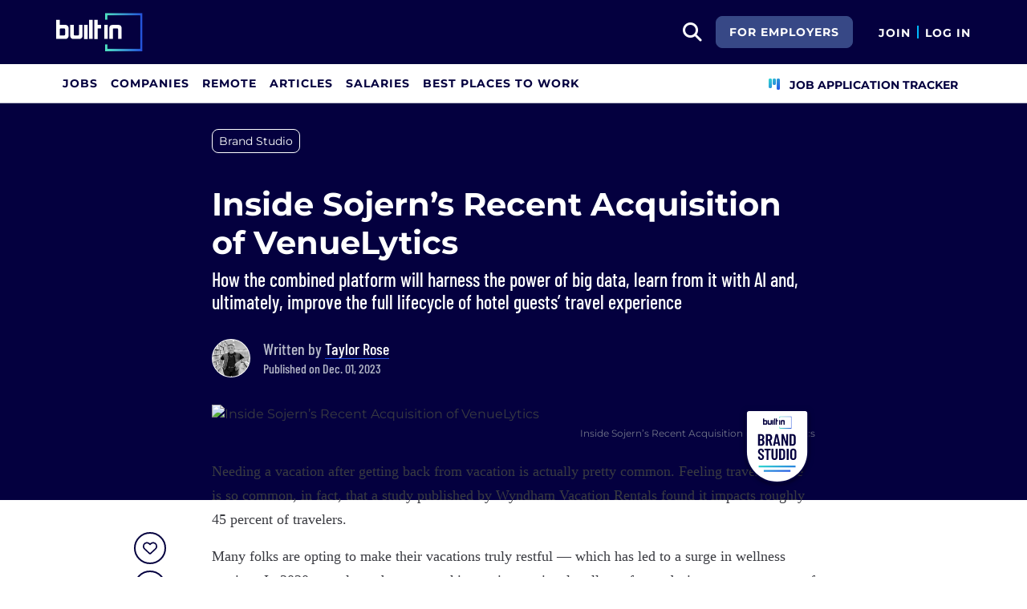

--- FILE ---
content_type: text/html; charset=utf-8
request_url: https://builtin.com/articles/inside-sojerns-recent-acquisition-venuelytics
body_size: 12543
content:

<!DOCTYPE html>
<html lang="en">
<head>
    <meta charset="utf-8"/>
    <meta name="viewport" content="width=device-width, initial-scale=1.0"/>
    <meta name="description" content="How the combined platform will harness the power of big data, learn from it with AI and, ultimately, improve the full lifecycle of hotel guests&#x2019; travel experience&#xD;&#xA;"/>
    <title>Inside Sojern’s Recent Acquisition of VenueLytics | Built In</title>
    <link rel="icon" type="image/x-icon" href="https://static.builtin.com/dist/images/favicon.png">
        <meta name="robots" content="noindex, nofollow, max-image-preview:large">

    <!-- Open Graph / Facebook Meta Tags -->
    <meta property="og:url" content="https://builtin.com/articles/inside-sojerns-recent-acquisition-venuelytics">
    <meta property="og:title" content="Inside Sojern’s Recent Acquisition of VenueLytics | Built In">
    <meta property="og:description" content="How the combined platform will harness the power of big data, learn from it with AI and, ultimately, improve the full lifecycle of hotel guests&#x2019; travel experience&#xD;&#xA;">
        <meta property="og:image" content="https://cdn.builtin.com/cdn-cgi/image/f=auto,fit=cover,w=1200,h=635,q=80/sites/www.builtin.com/files/2023-11/5d97e7d7cac4e.image_.jpeg">
        <meta property="og:image:url" content="https://cdn.builtin.com/cdn-cgi/image/f=auto,fit=cover,w=1200,h=635,q=80/sites/www.builtin.com/files/2023-11/5d97e7d7cac4e.image_.jpeg">
        <meta property="og:image:secure_url" content="https://cdn.builtin.com/cdn-cgi/image/f=auto,fit=cover,w=1200,h=635,q=80/sites/www.builtin.com/files/2023-11/5d97e7d7cac4e.image_.jpeg">
        <meta property="og:image:width" content="1200">
        <meta property="og:image:height" content="630">
    <meta property="og:site_name" content="Built In">
    <meta property="og:locale" content="">

    <!-- Twitter Meta Tags -->
    <meta name="twitter:card" content="summary_large_image">
    <meta name="twitter:url" content="https://builtin.com/articles/inside-sojerns-recent-acquisition-venuelytics">
    <meta name="twitter:title" content="Inside Sojern’s Recent Acquisition of VenueLytics | Built In">
    <meta name="twitter:description" content="How the combined platform will harness the power of big data, learn from it with AI and, ultimately, improve the full lifecycle of hotel guests&#x2019; travel experience&#xD;&#xA;">
        <meta name="twitter:image" content="https://cdn.builtin.com/cdn-cgi/image/f=auto,fit=cover,w=1200,h=635,q=80/sites/www.builtin.com/files/2023-11/5d97e7d7cac4e.image_.jpeg">
        <link rel="canonical" href="https://builtin.com/articles/inside-sojerns-recent-acquisition-venuelytics"/>
    <link rel="dns-prefetch" href="https://www.googletagmanager.com/">
    <link rel="preload" href="https://static.builtin.com/dist/fonts/barlow-condensed-v12-latin-500.woff2" as="font" type="font/woff2" crossorigin>
    <link rel="preload" href="https://static.builtin.com/dist/fonts/barlow-condensed-v12-latin-regular.woff2" as="font" type="font/woff2" crossorigin>
    <link rel="preload" href="https://static.builtin.com/dist/fonts/montserrat-v25-latin-600.woff2" as="font" type="font/woff2" crossorigin>
    <link rel="preload" href="https://static.builtin.com/dist/fonts/montserrat-v25-latin-700.woff2" as="font" type="font/woff2" crossorigin>
    <link rel="preload" href="https://static.builtin.com/dist/fonts/montserrat-v25-latin-800.woff2" as="font" type="font/woff2" crossorigin>
    <link rel="preload" href="https://static.builtin.com/dist/fonts/montserrat-v25-latin-regular.woff2" as="font" type="font/woff2" crossorigin>
    <link rel="stylesheet" href="https://static.builtin.com/articles/css/main.bundle.7be7ced3f180a0c61285.css" preload/>
    <link rel="preload" href="https://static.builtin.com/dist/js/common.bundle.js" as="script"/>
    <link rel="preload" href="https://static.builtin.com/articles/js/main.bundle.7695cb936353c2982c71.js" as="script"/>
    <script>
        (function(w,d,s,l,i){w[l]=w[l]||[];w[l].push({'gtm.start':
        new Date().getTime(),event:'gtm.js'});var f=d.getElementsByTagName(s)[0],
        j=d.createElement(s),dl=l!='dataLayer'?'&l='+l:'';j.async=true;j.src=
        'https://www.googletagmanager.com/gtm.js?id='+i+dl;f.parentNode.insertBefore(j,f);
        })(window,document,'script','dataLayer','GTM-M7NGJ28');
    </script>
    
    
            <link rel="preload" as="image" href="https://cdn.builtin.com/cdn-cgi/image/f=auto,fit=cover,w=320,h=200,q=80/sites/www.builtin.com/files/2023-11/5d97e7d7cac4e.image_.jpeg" imagesrcset="https://cdn.builtin.com/cdn-cgi/image/f=auto,fit=cover,w=320,h=200,q=80/sites/www.builtin.com/files/2023-11/5d97e7d7cac4e.image_.jpeg 320w, https://cdn.builtin.com/cdn-cgi/image/f=auto,fit=cover,w=480,h=300,q=80/sites/www.builtin.com/files/2023-11/5d97e7d7cac4e.image_.jpeg 480w, https://cdn.builtin.com/cdn-cgi/image/f=auto,fit=cover,w=800,h=500,q=80/sites/www.builtin.com/files/2023-11/5d97e7d7cac4e.image_.jpeg 800w, https://cdn.builtin.com/cdn-cgi/image/f=auto,fit=cover,w=1200,h=635,q=80/sites/www.builtin.com/files/2023-11/5d97e7d7cac4e.image_.jpeg 1200w" imagesizes="50vw">
        <link rel="stylesheet" href="/articles/css/article.bundle.ba77ae2c7fe391ec1a33.css" preload/>
            <script type="application/ld&#x2B;json">
            {
              "@context": "https://schema.org",
              "@graph": [{"@context":"https://schema.org","@type":"Article","headline":"Inside Sojern’s Recent Acquisition of VenueLytics","name":"Inside Sojern’s Recent Acquisition of VenueLytics","description":"Needing a vacation after getting back from vacation is actually pretty common. Feeling travel fatigue is so common, in fact, that a study published by Wyndham Vacation Rentals found it impacts roughly 45 percent of travelers.&nbsp;","image":{"@type":"ImageObject","url":"https://builtin.com/sites/www.builtin.com/files/2023-11/5d97e7d7cac4e.image_.jpeg","representativeOfPage":true},"mainEntityOfPage":{"@type":"WebPage","@id":"https://builtin.com/articles/inside-sojerns-recent-acquisition-venuelytics","name":"Inside Sojern’s Recent Acquisition of VenueLytics"},"url":"https://builtin.com/articles/inside-sojerns-recent-acquisition-venuelytics","about":{"@type":"Thing","name":"Brand Studio"},"author":{"@type":"Person","@id":"https://builtin.com/authors/taylor-rose","name":"Taylor Rose ","description":"Taylor Rose is a staff writer for Built In. Taylor is an award-winning journalist who has written about sustainability, tech, art and human rights for the last decade. Taylor has also worked in the tech sector and for nonprofits as a content strategist throughout their career. They hold a B.A. in Journalism from Indiana University, an M.A. in Urban Sustainability and an M.F.A in Creative Writing, Nonfiction from Antioch University. Taylor is currently writing their second book.\r\n","jobTitle":"Staff Writer ","url":"https://builtin.com/authors/taylor-rose","alumniOf":{"@type":"Organization","name":"Antioch University "},"knowsAbout":"Tech, Sustainability, LGBTQ issues "},"datePublished":"2023-12-01T16:00:00+00:00","publisher":{"@type":"Organization","@id":"https://builtin.com","name":"Built In","url":"https://builtin.com","sameAs":["https://www.facebook.com/BuiltInHQ/","https://twitter.com/builtin","https://www.instagram.com/builtin/","https://www.linkedin.com/company/built-in"],"brand":{"@type":"Brand","name":"Built In"},"logo":{"@type":"ImageObject","url":"https://static.builtin.com/dist/images/built-logo.png","representativeOfPage":true}}}]
            }
        </script>
    

</head>
<body>
<noscript>
    <iframe src="https://www.googletagmanager.com/ns.html?id=GTM-M7NGJ28" height="0" width="0" style="display:none;visibility:hidden"></iframe>
</noscript>
    <div id="g_id_onload" data-client_id="941473408521-r82mlse6rh2ar9loff8bgnbqtbp6inrs.apps.googleusercontent.com" data-login_uri="https://accounts.builtin.com/External/OneTap" data-new_user_return_url="https://builtin.com/auth/login?destination=%2Farticles%2Finside-sojerns-recent-acquisition-venuelytics" data-existing_user_return_url="https://builtin.com/auth/login?destination=%2Farticles%2Finside-sojerns-recent-acquisition-venuelytics" data-auto_select="true" data-prompt_parent_id="g_id_onload" style="position: absolute; top: 150px; right: 410px; width: 0; height: 0; z-index: 1001"><div><script src="https://accounts.google.com/gsi/client" async defer></script></div></div>
<header class="header sticky-top">
    <div id="international-header" class="bg-app-primary text-white nav-height d-flex align-items-center" data-site-id="9" data-external-api="https://api.builtin.com"><div class="container d-flex justify-content-between"><div class="d-flex align-items-center"><a href="/"><img class="d-block d-lg-none" src="https://static.builtin.com/dist/images/bi-header-logo.svg" height="32" width="71" alt="Built In Logo" />
                <img class="d-none d-lg-block" src="https://static.builtin.com/dist/images/bi-header-logo.svg" height="48" width="108" alt="Built In Logo" /></a></div>
        <div class="d-flex"><div class="search me-sm" x-data="headerSearch()"><button id="header-search-dropdown" type="button" class="btn h-100 p-xs p-md-sm" data-bs-toggle="dropdown" aria-expanded="false" data-bs-offset="0,0" data-bs-auto-close="outside" aria-label="search button"><i class="fa-solid fa-magnifying-glass fs-md fs-lg-2xl text-white"></i></button>
    <div class="dropdown-menu"><div class="input-group mb-md px-md"><span class="input-group-text bg-white"><i class="fa-solid fa-magnifying-glass fs-xl text-midnight"></i></span>
            <input autofocus type="text" id="header-search-input" name="search jobs input" class="form-control border-start-0" x-model="searchTerm" x-on:input.debounce.100ms="updateCompanies()" x-on:keydown.enter="goToJobSearch" placeholder="Search"></div>
        <div class="bg-gray-01-highlight px-md mb-md"><a :href="jobSearchUrl" x-text="searchTerm + ' In Jobs'"></a></div>
        <template x-for="company in companies"><a :href="company.alias" class="text-decoration-none"><div class="mb-md"><div class="d-flex align-items-center bg-gray-01 mx-md rounded-1 px-md py-sm"><div class="rounded-circle bg-white h-4xl w-4xl d-flex align-items-center justify-content-center" style="flex-basis: auto"><img class="object-fit-contain" loading="lazy" width="42" height="42" alt="Company Photo" :src="company.logo"></div>
                        <div class="ms-lg fill-even"><div x-text="company.title" class="text-midnight fw-semibold"></div>
                            <div x-text="company.industries" class="font-montserrat-button text-uppercase fs-xs"></div></div></div></div></a></template>
        <template x-if="searchTerm.length &gt; 0 &amp;&amp; companies.length === 0"><a class="text-decoration-none" href="/node/add/company"><div class="border border-gray-02 d-flex gap-lg p-md m-md rounded-1 align-items-center"><div class="bg-gray-01 rounded-circle h-4xl w-4xl d-flex align-items-center justify-content-center"><i class="fa-thin fa-rocket-launch fs-2xl"></i></div>
                    <div><div class="fs-xl mb-sm text-midnight fw-semibold">Can't find your company?</div>
                        <div class="fs-sm">Create a company profile.</div></div></div></a></template>
        <div class="d-flex justify-content-center"><a class="d-flex align-items-center" href="/jobs">View All Jobs</a></div></div></div>
            <div class="my-auto me-md d-none d-lg-inline"><a id="for-employers-button" href="https://employers.builtin.com?utm_medium=BIReferral&amp;utm_source=foremployers" target="_blank" class="btn btn-secondary text-white btn-lg me-md fw-bold fs-sm text-uppercase" role="button" aria-disabled="true">
                For Employers
            </a></div><div class="d-flex"><div class="my-auto d-block"><a href="/auth/signup?destination=%2farticles%2finside-sojerns-recent-acquisition-venuelytics" type="button" id="join" class="btn border-0 p-0 text-white fw-bold text-uppercase fs-sm special-link">
                                Join
                            </a></div>
                        <span class="my-auto h-md mx-sm border border-cyan d-block"></span>
                        <div class="my-auto"><a href="/auth/login?destination=%2farticles%2finside-sojerns-recent-acquisition-venuelytics" type="button" id="login" class="btn border-0 p-0 text-white fw-bold text-uppercase fs-sm special-link">
                                Log In
                            </a></div></div></div></div></div>
<nav class="navbar navbar-expand-lg d-none d-lg-block bg-white p-0 border-bottom border-gray-02"><div class="container-fluid"><div class="navbar-collapse" id="main_nav"><nav class="container" role="navigation"><ul class="navbar-nav d-flex gap-lg" role="menu"><li class="nav-item fs-lg" role="menuitem"><a class="nav-link top-nav-item text-nowrap text-app-primary text-uppercase py-md h-3xl font-montserrat-button" href="/jobs" builtin-toggle="dropdown">Jobs</a></li><li class="nav-item fs-lg" role="menuitem"><a class="nav-link top-nav-item text-nowrap text-app-primary text-uppercase py-md h-3xl font-montserrat-button" href="/companies" builtin-toggle="dropdown">Companies</a></li><li class="nav-item fs-lg" role="menuitem"><a class="nav-link top-nav-item text-nowrap text-app-primary text-uppercase py-md h-3xl font-montserrat-button" href="/jobs/remote" builtin-toggle="dropdown">Remote</a></li><li class="nav-item fs-lg" role="menuitem"><a class="nav-link top-nav-item text-nowrap text-app-primary text-uppercase py-md h-3xl font-montserrat-button" href="/tech-topics" builtin-toggle="dropdown">Articles</a></li><li class="nav-item fs-lg" role="menuitem"><a class="nav-link top-nav-item text-nowrap text-app-primary text-uppercase py-md h-3xl font-montserrat-button" href="/salaries" builtin-toggle="dropdown">Salaries</a></li><li class="nav-item fs-lg" role="menuitem"><a class="nav-link top-nav-item text-nowrap text-app-primary text-uppercase py-md h-3xl font-montserrat-button" href="https://builtin.com/awards/us/2026/best-places-to-work" builtin-toggle="dropdown">Best Places To Work</a></li><li class="nav-item fs-lg ms-auto h-3xl underline-title" role="menuitem"><div class="nav-link d-flex align-items-center top-nav-item text-nowrap text-app-primary text-uppercase py-md h-3xl fw-bold"><a class="nav-link top-nav-item text-nowrap text-app-primary text-uppercase py-md h-3xl fw-bold fs-sm" onclick="bix.eventTracking.logBuiltinTrackEvent(&#x27;click_nav_apptracker&#x27;, {});" href="/auth/login?destination=%2fhome%23application-tracker-section"><i class="fa-solid fa-chart-kanban fs-md text-pink me-sm chart-kanban-icon"></i>
                                    Job Application Tracker
                                </a></div></li></ul></nav></div></div></nav>
</header>
<div>
    <main role="main">
        
<header class="bg-midnight my-4 pt-md pt-md-xl pb-md-6xl">
    <div class="blog-container">
            <nav>
                <ul class="nav">
                        <li>
                            <a target="_self" href="/tag/brand-studio" title="Brand Studio"><div class="tag-hover py-xs px-sm d-inline-block rounded-3 fs-sm tag text-white border-white border mb-sm me-sm">Brand Studio</div></a>
                        </li>
                </ul>
            </nav>

        <!-- Article Header -->
        <div class="mb-4 pt-xl pb-md-xl pb-lg">
            <h1 class="fw-bold fs-xl fs-md-4xl text-white mb-sm">Inside Sojern&#x2019;s Recent Acquisition of VenueLytics</h1>
                <p class="font-barlow fw-medium fs-md-2xl fs-md text-white mb-md mb-md-xl">
                    How the combined platform will harness the power of big data, learn from it with AI and, ultimately, improve the full lifecycle of hotel guests’ travel experience
                </p>
            <div class="d-flex"><picture class="user-avatar me-md rounded-circle article-author-photo"><img class="rounded-circle" src="https://cdn.builtin.com/cdn-cgi/image/f=auto,w=96,h=96,q=100/sites/www.builtin.com/files/2025-05/Screenshot%202025-03-18%20at%202.26.32%E2%80%AFPM_0.png" width="48" height="48" alt="Taylor Rose " title="Taylor Rose " /></picture><div class="font-barlow text-gray-02 my-auto fw-medium"><div class="fs-xl">
            Written by
<a href="https://builtin.com/authors/taylor-rose" data-testid="article-author-link" class="text-white d-inline-block border-bottom border-pretty-blue">Taylor Rose </a></div><div>Published on Dec. 01, 2023</div></div></div>
        </div>
    </div>
</header>

<article class="blog-container">
    <div class="d-block d-lg-flex">
        <aside class="d-none d-lg-block pt-2xl bix-article-buttons-aside">
            <div class="position-sticky d-flex flex-column" style="top: 150px">
                    <my-item class="w-2xl h-2xl article-save-item"
                             entity-id="51561"
                             entity-type="article"
                             variant="circle-button"
                             data-bs-toggle="tooltip"
                             data-bs-placement="right"
                             data-bs-offset="0,10"
                             title="Save Article">
                        <button
                            data-testid="article-save-button"
                            class="text-center p-sm w-2xl h-2xl btn rounded-circle bix-share-button text-midnight border-midnight border fs-lg flex-shrink-0 flex-grow-0">
                            <i class="fa-regular fa-heart"></i>
                        </button>
                    </my-item>
                <button
                    data-testid="article-copy-link-button"
                    data-bs-toggle="tooltip"
                    data-bs-placement="right"
                    title="Copy Link"
                    onclick="navigator.clipboard.writeText('https://builtin.com/articles/inside-sojerns-recent-acquisition-venuelytics')"
                    data-bs-offset="0,10"
                    class="text-center mt-sm p-sm w-2xl h-2xl btn rounded-circle bix-share-button text-midnight border-midnight border fs-lg flex-shrink-0 flex-grow-0">
                    <i class="fa-regular fa-link"></i>
                </button>

                <a class="text-center mt-sm p-sm w-2xl h-2xl button_linkedin text-midnight bix-share-button btn rounded-circle border-midnight border fs-lg"
                   data-testid="article-share-linkedin-link"
                   data-bs-toggle="tooltip"
                   data-bs-placement="right"
                   title="Share on LinkedIn"
                   data-type="linkedin"
                   target="_blank"
                   data-bs-offset="0,10"
                   rel="nofollow"
                   href="https://www.linkedin.com/shareArticle?url=https%3A%2F%2Fbuiltin.com%2Farticles%2Finside-sojerns-recent-acquisition-venuelytics&amp;mini=true">
                    <i class="fa-brands fa-linkedin fs-lg"></i>
                </a>
            </div>
        </aside>
        <div class="content w-100">
                <div class="wider-div mt-md-n6xl position-relative">
                    <img class="w-100 rounded rounded-md-0 h-auto"
                         src="https://cdn.builtin.com/cdn-cgi/image/f=auto,fit=cover,w=320,h=200,q=80/sites/www.builtin.com/files/2023-11/5d97e7d7cac4e.image_.jpeg"
                         srcset="https://cdn.builtin.com/cdn-cgi/image/f=auto,fit=cover,w=320,h=200,q=80/sites/www.builtin.com/files/2023-11/5d97e7d7cac4e.image_.jpeg 320w, https://cdn.builtin.com/cdn-cgi/image/f=auto,fit=cover,w=480,h=300,q=80/sites/www.builtin.com/files/2023-11/5d97e7d7cac4e.image_.jpeg 480w, https://cdn.builtin.com/cdn-cgi/image/f=auto,fit=cover,w=800,h=500,q=80/sites/www.builtin.com/files/2023-11/5d97e7d7cac4e.image_.jpeg 800w, https://cdn.builtin.com/cdn-cgi/image/f=auto,fit=cover,w=1200,h=635,q=80/sites/www.builtin.com/files/2023-11/5d97e7d7cac4e.image_.jpeg 1200w"
                         sizes="(max-width: 320px) 280px, (max-width: 480px) 440px, (max-width: 800px) 760px, 1200px"
                         alt="Inside Sojern&#x2019;s Recent Acquisition of VenueLytics"
                         title="Inside Sojern&#x2019;s Recent Acquisition of VenueLytics"
                         loading="lazy"
                         width="752"
                         height="435">
                    <div class="text-end text-gray-03 fs-xs mt-xs">Inside Sojern&#x2019;s Recent Acquisition of VenueLytics</div>
                        <img src="https://static.builtin.com/dist/images/brands-studio-badge.svg" loading="lazy" class="brand-studio-banner position-absolute end-0 top-0 fs-sm" alt="Brand Studio Logo">
                </div>
            <div class="article-content mt-lg">
                <p><span><span><span><span><span><span>Needing a vacation after getting back from vacation is actually pretty common. Feeling travel fatigue is so common, in fact, that a study published by Wyndham Vacation Rentals found it impacts roughly 45 percent of travelers.&nbsp;</span></span></span></span></span></span></p>

<p><span><span><span><span><span><span>Many folks are opting to make their vacations truly restful — which has led to a surge in wellness tourism. In 2020, travelers who were seeking an international wellness-focused trip spent an average of $1,601, which was 35 percent higher than the average international tourist.&nbsp;</span></span></span></span></span></span></p>

<p><span><span><span><span><span><span>Noting a rise in wellness tourism is exactly the kind of thing that might be important to a marketer who works in the travel industry — maybe for a hotel, an airline or a travel group — and it’s the kind of trend that Sojern knows is important for its clients.&nbsp;</span></span></span></span></span></span></p>

<p><a href="https://builtin.com/company/sojern" target="_blank"><span><span><span><span><span><span>Sojern</span></span></span></span></span></span></a><span><span><span><span><span><span> is a travel marketing platform that gives insights into global travel trends. Sojern, in the case of wellness tourism, would offer data-driven insights to a marketer hoping to identify preferences for travelers seeking wellness activities and accommodations. The more data that someone in the hospitality industry can have allows them to create the right experience for their guests.&nbsp;</span></span></span></span></span></span></p>

<p><span><span><span><span><span><span>The Sojern travel marketing platform is about to become even more expansive with the recent acquisition of&nbsp; VenueLytics, a guest experience and analytics platform.&nbsp;</span></span></span></span></span></span></p>

<div class="bix-embed-headshot"><div class="bix-embed-people-widget-wrapper bix-embed-headshot-image-wrapper"><div class="bix-embed-headshot-image"><img class="profile-pic image-style-employee-picture b-lazy" width="265" height="265" alt="" src="https://builtin.com/sites/www.builtin.com/files/styles/employee_picture/public/Julia.jpg" loading="lazy">

</div></div><div class="bix-embed-headshot-content-wrapper"></div></div>

<p><span><span><span><span><span><span>“The acquisition of VenueLytics Guest Experience Solutions expands our capabilities to engage across the entire journey, from traveler to guest to loyal advocate,” said Director of Product Marketing </span></span></span><strong><span><span>Julia Hugg</span></span></strong></span></span></span><span><span><span><span><span><span>. “Now we can help marketing, revenue management, operations and front-desk teams beyond the booking.”</span></span></span></span></span></span></p>

<p>&nbsp;</p>
<figure>
<img alt="Three phone screens showing Sojern’s multichannel offerings." width="1500" height="1016" class=" b-lazy" src="https://builtin.com/sites/www.builtin.com/files/styles/ckeditor_optimize/public/inline-images/Sojern-Laptop-Dashboard.png" loading="lazy">
<figcaption>Sojern</figcaption>
</figure>

<p>&nbsp;</p>

<h2 class="font-Montserrat article-title fw-bold mb-md border-bottom border-cyan mt-lg mt-md-xl text-midnight pb-sm border-2"><span><span><span><span><span><span>The Power of Data</span></span></span></span></span></span></h2>

<p><span><span><span><span><span><span>One of the ongoing challenges in the travel industry is massive amounts of data is often siloed off from one another.&nbsp;</span></span></span></span></span></span></p>

<p><span><span><span><span><span><span>“Hotels sit on massive amounts of first-party data, but the majority of them are not effectively leveraging it today because either it lives in disconnected systems, it’s difficult to integrate into business operations or it’s not always privacy compliant,” said Hugg. “We recognized there was a big opportunity to help hotels activate their first-party data in the same way we’ve activated second- and third-party data.”</span></span></span></span></span></span></p>

<p>&nbsp;</p>

<blockquote>
<p><span><span><span><span><span><span>“Hotels sit on massive amounts of first-party data, but the majority of them are not effectively leveraging it today.”&nbsp;</span></span></span></span></span></span></p>
</blockquote>

<p>&nbsp;</p>

<p><span><span><span><span><span><span>Through the Sojern platform, Hugg and other teammates have helped travel marketers make their advertising more efficient and effective by providing insight into real-time travel intent. With the acquisition of VenueLytics, the platform insights now include transactional and behavioral data across the traveler journey.&nbsp;</span></span></span></span></span></span></p>

<p><span><span><span><span><span><span>“Now traveler and guest data seamlessly flows across and is connected through a unified customer profile, and the system learns through each interaction how to optimize for guest preference and engagement,” added Hugg.&nbsp;</span></span></span></span></span></span><br>
&nbsp;</p>
<figure>
<img alt="Inside view of Sojern’s Omaha, Nebraska, office kitchen and eating area." width="1080" height="893" class=" b-lazy" src="https://builtin.com/sites/www.builtin.com/files/styles/ckeditor_optimize/public/inline-images/Sojern-multi-channel.png" loading="lazy">
<figcaption>Sojern</figcaption>
</figure>

<div class="embedded-entity">

  <div class="node__content">
    <div class="open-jobs"><a href="/company/sojern" target="_blank" class="desktop"><span class="open-jobs-company">Sojern is Hiring </span><span class="open-jobs-delimiter">|</span><span class="open-jobs-count"> View All Jobs</span></a></div>
  </div>
</div>


<p>&nbsp;</p>

<h2 class="font-Montserrat article-title fw-bold mb-md border-bottom border-cyan mt-lg mt-md-xl text-midnight pb-sm border-2"><span><span><span><span><span><span>The Power of AI&nbsp;</span></span></span></span></span></span></h2>

<p><span><span><span><span><span><span>Combining the massive amount of data that hotels have access to with a system that learns and optimizes based on each traveler's interaction — it all bodes well for how AI can help improve the platform down the road.&nbsp;</span></span></span></span></span></span></p>

<p><span><span><span><span><span><span>Sojern hopes to lead the industry in using AI in a way that meets the needs of people without overlooking those who work in the hospitality industry.&nbsp;</span></span></span></span></span></span></p>

<p><span><span><span><span><span><span>“AI is driving the next big wave of technological innovation and business model upheaval, but there are still so many unknowns and therefore anxieties around how humans and this technology will interact and intersect,” noted Hugg. “Hospitality, more so than other industries, is service-driven and labor dependent, where on-site staff are critical to providing engaging experiences that meet customer expectations and drive business growth and profitability.”&nbsp;</span></span></span></span></span></span></p>

<p>&nbsp;</p>

<blockquote>
<p><span><span><span><span><span><span>“AI is driving the next big wave of innovation, but there are still so many unknowns and anxieties around how humans and this technology will interact and intersect.”</span></span></span></span></span></span></p>
</blockquote>

<p>&nbsp;</p>

<p><span><span><span><span><span><span>“Professionally, I’m excited about the opportunity to be one of our leaders thinking about how we innovate and experiment with combining digital transformation and AI with a focus on people and technology working in harmony,” said Hugg. “I’m passionate about creating better digital and data-driven experiences that are engaging, delightful and useful for consumers, employees and businesses alike.”&nbsp;</span></span></span></span></span></span></p>

<div class="bix-embed-headshot"><div class="bix-embed-people-widget-wrapper bix-embed-headshot-image-wrapper"><div class="bix-embed-headshot-image"><img class="profile-pic image-style-employee-picture b-lazy" width="265" height="265" alt="" src="https://builtin.com/sites/www.builtin.com/files/styles/employee_picture/public/Namrata.jpg" loading="lazy">

</div></div><div class="bix-embed-headshot-content-wrapper"></div></div>

<p><span><span><span><span><span><span>“By leveraging the power of AI and data, hotels can enhance guest satisfaction, streamline their operations and more effectively navigate the staffing challenges in the hospitality industry,” said Senior Manager of Client Success </span></span></span><strong><span><span>Namrata Gupta</span></span></strong></span></span></span><span><span><span><span><span><span>.&nbsp;</span></span></span></span></span></span></p>

<p>&nbsp;</p>
<figure>
<img alt="Inside view of Sojern’s Omaha, Nebraska, office kitchen and eating area." width="1884" height="1413" class=" b-lazy" src="https://builtin.com/sites/www.builtin.com/files/styles/ckeditor_optimize/public/inline-images/Sojern_Omaha_Office %281%29.jpeg" loading="lazy">
<figcaption>Sojern</figcaption>
</figure>

<p>&nbsp;</p>

<h2 class="font-Montserrat article-title fw-bold mb-md border-bottom border-cyan mt-lg mt-md-xl text-midnight pb-sm border-2"><span><span><span><span><span><span>Better Together&nbsp;</span></span></span></span></span></span></h2>

<p><span><span><span><span><span><span>The addition of VenueLytics will allow Sojern to optimize the entire guest experience, even before someone arrives. The two tools together will integrate data, marketing tools and guest insights to build lasting guest relationships.&nbsp;&nbsp;</span></span></span></span></span></span></p>

<p><span><span><span><span><span><span>“The acquisition of VenueLytics will provide a comprehensive guest experience and marketing platform that connects with travelers at every stage of their journey, from planning to post-trip,” Gupta said. “This will ensure our customers see continuous engagement, elevated guest experiences and experience better satisfaction — which, in return, will significantly boost hotel profitability.”&nbsp;</span></span></span></span></span></span><br>
&nbsp;</p>

<blockquote>
<p><span><span><span><span><span><span>“The acquisition of VenueLytics will provide a comprehensive guest experience and marketing platform that connects with travelers at every stage of their journey, from planning to post-trip.”</span></span></span></span></span></span></p>
</blockquote>

<p>&nbsp;</p>

<p><span><span><span><span><span><span>Gupta noted that the acquisition gives the Sojern platform a 360-degree guest view, driven by data and analytics, allowing customers to provide hyper-personalized and guest-focused experiences.</span></span></span></span></span></span></p>

<p><span><span><span><span><span><span>“Through our combined product offerings, we aim to reach a wider customer base,” said Gupta. “Utilizing client relationship management marketing enables us to tackle customer pain points, like low occupancy rates, and facilitates the drive for direct bookings by streamlining expenses.”</span></span></span></span></span></span></p>

<p><span><span><span><span><span><span>“Expanding into guest experience solutions opens up the opportunity for internal employees to expand their knowledge and scope beyond the ad platform space,” said Director of Product Management </span></span></span></span></span></span><span><span><span><strong><span><span>Taylor Riesselman</span></span></strong></span></span></span><span><span><span><span><span><span>.&nbsp;</span></span></span></span></span></span></p>

<p><span><span><span><span><span><span>Sojern has carved out a space for itself in the travel industry as the direct demand driver for hotels, providing comprehensive digital marketing solutions that help travel marketers find new travelers, reactivate prior guests to drive loyalty and increase their share of direct bookings.&nbsp;</span></span></span></span></span></span></p>

<p><span><span><span><span><span><span>Hugg noted that prior to the acquisition, Sojern’s solutions mostly centered around driving travelers to the hotel’s website to convert.&nbsp;</span></span></span></span></span></span></p>

<p><span><span><span><span><span><span>“Our new solutions help hoteliers to improve the guest experience and their bottom lines,” concluded Hugg. “We help them maximize profit by freeing up precious staff bandwidth to focus on higher-value tasks — driving incremental revenue through ancillary services, up-sell opportunities and protecting their brand reputation.”</span></span></span></span></span></span><br>
&nbsp;</p>

<p class="bix-embed-read-more"><span><span>Read More</span><a href="https://builtin.com/brand-studio/be-genuine-sojerns-authentic-approach-its-people-first-culture" target="_blank">‘Be Genuine’: Sojern’s Authentic Approach to Its People-First Culture</a></span></p>

<p>&nbsp;</p>

<div class="embedded-entity">

  <div class="node__content">
    <div class="open-jobs"><a href="/company/sojern" target="_blank" class="desktop"><span class="open-jobs-company">Sojern is Hiring </span><span class="open-jobs-delimiter">|</span><span class="open-jobs-count"> View All Jobs</span></a></div>
  </div>
</div>


<p>&nbsp;</p>
            </div>
        </div>
    </div>
</article>
    <div class="py-md px-md">
        <div class="blog-container">
            <p class="text-gray-04 fst-italic font-barlow fs-md mb-0">Responses have been edited for length and clarity. Images provided by Sojern.</p>
        </div>
    </div>
    
        <div class="my-2xl">
            <div class="blog-container border-top border-gray-02 border-bottom p-lg pt-md">
                <h3 class="font-Montserrat fw-bold fs-2xl text-midnight mb-md">Recent Brand Studio Articles</h3>
                    <a class="d-block d-md-flex w-100 " href="https://builtin.com/articles/20-tech-companies-watch-spring">

                        <div style="min-width: 7.125rem;">
                                <img src="https://cdn.builtin.com/cdn-cgi/image/f=auto,fit=contain,w=120,h=70,q=80/sites/www.builtin.com/files/2024-03/2024-BuiltInSpringTechWatch-National.jpg"
                                     loading="lazy"
                                     alt="20 Tech Companies to Watch This Spring"
                                     class="rounded" style="height: 4rem; max-width: 7.125rem" width="114" height="64"/>
                        </div>
                        <div class="ps-md-lg mt-sm mt-md-0 fs-md fw-semibold text-decoration-underline align-self-center text-medium-blue">
                            20 Tech Companies to Watch This Spring
                        </div>
                    </a>
                    <a class="d-block d-md-flex w-100 mt-lg" href="https://builtin.com/articles/ones-watch-built-ins-24-featured-companies-month">

                        <div style="min-width: 7.125rem;">
                                <img src="https://cdn.builtin.com/cdn-cgi/image/f=auto,fit=contain,w=120,h=70,q=80/sites/www.builtin.com/files/2024-01/national-thumbnail%20%284%29.jpg"
                                     loading="lazy"
                                     alt="Ones to Watch: Built In&#x2019;s 24 Featured Companies of the Month"
                                     class="rounded" style="height: 4rem; max-width: 7.125rem" width="114" height="64"/>
                        </div>
                        <div class="ps-md-lg mt-sm mt-md-0 fs-md fw-semibold text-decoration-underline align-self-center text-medium-blue">
                            Ones to Watch: Built In&#x2019;s 24 Featured Companies of the Month
                        </div>
                    </a>
                    <a class="d-block d-md-flex w-100 mt-lg" href="https://builtin.com/articles/satellite-intelsats-engineers-piloting-future-flight">

                        <div style="min-width: 7.125rem;">
                                <img src="https://cdn.builtin.com/cdn-cgi/image/f=auto,fit=contain,w=120,h=70,q=80/sites/www.builtin.com/files/2022-09/Intelsat%20Office.JPG"
                                     loading="lazy"
                                     alt="Intelsat Engineering Team Culture: These Engineers are Piloting the Future of In-Flight Experiences"
                                     class="rounded" style="height: 4rem; max-width: 7.125rem" width="114" height="64"/>
                        </div>
                        <div class="ps-md-lg mt-sm mt-md-0 fs-md fw-semibold text-decoration-underline align-self-center text-medium-blue">
                            Intelsat Engineering Team Culture: These Engineers are Piloting the Future of In-Flight Experiences
                        </div>
                    </a>
            </div>
        </div>
    

    </main>
</div>
<div>
    <nav class="mobile-nav d-lg-none"><ul class="position-relative d-flex h-100 p-0 list-unstyled" style="z-index: 1"><li class="fs-xs fw-bold flex-grow-1 text-center h-100"><a href="/jobs" class="d-flex align-items-center justify-content-center flex-column h-100 w-100 text-black"><div class="text-center"><i class="fa-light fa-briefcase fs-lg text-midnight" aria-hidden="true"></i></div>
                <div class="text-midnight">Jobs</div></a></li>
        <li class="fs-xs fw-bold flex-grow-1 text-center h-100"><a href="/companies" class="d-flex align-items-center justify-content-center flex-column h-100 w-100 text-black"><div class="text-center"><i class="fa-light fa-rocket-launch fs-lg text-midnight" aria-hidden="true"></i></div>
                <div class="text-midnight">Companies</div></a></li>
        <li class="fs-xs fw-bold flex-grow-1 text-center h-100"><a href="/tech-topics" class="d-flex align-items-center justify-content-center flex-column h-100 w-100 text-black"><div class="text-center"><i class="fa-light fa-newspaper fs-lg text-midnight" aria-hidden="true"></i></div>
                <div class="text-midnight">Articles</div></a></li>
        <li class="fs-xs fw-bold flex-grow-1 text-center h-100"><a href="/auth/login?destination=%2fhome%23application-tracker-section" onclick="bix.eventTracking.logBuiltinTrackEvent(&#x27;click_nav_apptracker&#x27;, {}); bootstrap.Modal.getInstance(document.getElementById(&#x27;moreModal&#x27;)).hide();" class="d-flex align-items-center justify-content-center flex-column h-100 w-100 text-black"><div class="text-center"><i class="fa-solid fa-chart-kanban fs-lg text-midnight" aria-hidden="true"></i></div>
                <div class="text-midnight">Tracker</div></a></li>
        <li class="fs-xs fw-bold flex-grow-1 text-center h-100"><div class="d-flex flex-column h-100 w-100 align-items-center justify-content-center" data-bs-toggle="modal" data-bs-target="#moreModal"><div class="text-center"><i class="fa-light fa-bars-staggered fs-lg text-midnight" aria-hidden="true"></i></div>
                <div class="text-midnight">More</div></div></li></ul></nav>
<div class="modal fade mobile-nav-dialog" id="moreModal" tabindex="-1" aria-labelledby="moreModal" aria-hidden="true"><div class="modal-dialog modal-fullscreen-lg-down"><div class="modal-content"><div class="p-md border-bottom border-black"><img src="https://static.builtin.com/dist/images/midnight_9.svg" width="72" height="32" loading="lazy" alt="Built In" class="visible" /></div>
            <div class="p-md bg-white"><div class="d-flex border-bottom border-black pb-md gap-sm"><div class="w-100"><a href="/auth/signup?destination=%2farticles%2finside-sojerns-recent-acquisition-venuelytics" type="button" id="join" class="btn btn-lg btn-primary w-100">
                                    Join
                                </a></div>
                            <div class="w-100"><a href="/auth/login?destination=%2farticles%2finside-sojerns-recent-acquisition-venuelytics" type="button" id="login" class="btn btn-lg btn-outline-primary w-100">
                                    Log In
                                </a></div></div><ul class="more-links position-relative list-unstyled d-flex flex-column p-0"><li><a href="/jobs" class="d-flex align-items-center text-midnight border-bottom border-black fw-bold"><div class="me-md w-lg text-center py-md px-0 fs-lg"><i class="fa-light fa-briefcase fs-lg text-midnight" aria-hidden="true"></i></div>
                            <div class="text-center fw-bold fs-lg">Tech Jobs</div></a></li>
                    <li><a href="/companies" class="d-flex align-items-center text-midnight border-bottom border-black fw-bold"><div class="me-md w-lg text-center py-md px-0 fs-lg"><i class="fa-light fa-rocket-launch fs-lg text-midnight" aria-hidden="true"></i></div>
                            <div class="text-center fw-bold fs-lg">Companies</div></a></li>
                    <li><a href="/tech-topics" class="d-flex align-items-center text-midnight border-bottom border-black fw-bold"><div class="me-md w-lg text-center py-md px-0 fs-lg"><i class="fa-light fa-newspaper fs-lg text-midnight" aria-hidden="true"></i></div>
                            <div class="text-center fw-bold fs-lg">Articles</div></a></li>
                    <li><a href="/jobs/remote" class="d-flex align-items-center text-midnight border-bottom border-black fw-bold"><div class="me-md w-lg text-center py-md px-0 fs-lg"><i class="fa-light fa-signal-stream fs-lg text-midnight" aria-hidden="true"></i></div>
                            <div class="text-center fw-bold fs-lg">Remote</div></a></li><li><a href="/salaries" class="d-flex align-items-center text-midnight border-bottom border-black fw-bold"><div class="me-md w-lg text-center py-md px-0 fs-lg"><i class="fa-light fa-sack-dollar" aria-hidden="true"></i></div>
                                <div class="text-center fw-bold fs-lg">Salaries</div></a></li><li><a href="https://builtin.com/awards/us/2026/best-places-to-work" class="d-flex align-items-center text-midnight border-bottom border-black fw-bold"><div class="me-md w-lg text-center py-md px-0 fs-lg"><i class="fa-light fa-award" aria-hidden="true"></i></div>
                                    <div class="text-center fw-bold fs-lg">Best Places To Work</div></a></li><li><a href="/tech-hubs" class="d-flex align-items-center text-midnight border-bottom border-black fw-bold"><div class="me-md w-lg text-center py-md px-0 fs-lg"><i class="fa-light fa-location-dot" aria-hidden="true"></i></div>
                                <div class="text-center fw-bold fs-lg">Tech Hubs</div></a></li></ul>
                <div><a href="https://employers.builtin.com/membership?utm_medium=BIReferral&amp;utm_source=foremployers" class="btn bg-medium-blue text-white btn-lg fw-bold fs-sm text-uppercase w-100" role="button" aria-disabled="true">
                        Post Job
                    </a></div></div></div></div></div>
</div>
<footer class="footer">
    <div class="bg-app-primary text-white"><div class="container"><div class="row footer-content gap-lg gap-md-sm pt-3xl mb-0 mb-md-3xl"><div class="col-md"><div class="mb-3xl"><a href="/"><img width="105px" height="47px" loading="lazy" src="https://static.builtin.com/dist/images/builtin-logo.svg" alt="BuiltIn" /></a></div>
        <div class="mb-md pb-md border-bottom"><img width="177px" height="19px" loading="lazy" src="https://static.builtin.com/dist/images/united-we-tech.svg" alt="United We Tech" /></div>
        <div class="text-white fs-sm mb-lg">
            Built In is the online community for startups and tech companies. Find
            startup jobs, tech news and events.
        </div>
        <div class="social-links d-flex gap-md"><a href="https://facebook.com/builtinhq" aria-label="facebook" target="_blank" class="nav-link"><i class="fa-brands fa-facebook fs-2xl"></i></a>
            <a href="https://twitter.com/builtin" aria-label="twitter" target="_blank" class="nav-link"><i class="fa-brands fa-twitter fs-2xl"></i></a>
            <a href="https://www.instagram.com/builtin" aria-label="instagram" target="_blank" class="nav-link"><i class="fa-brands fa-instagram fs-2xl"></i></a>
            <a href="https://www.linkedin.com/company/3763094" aria-label="LinkedIn" target="_blank" class="nav-link"><i class="fa-brands fa-linkedin fs-2xl"></i></a></div></div>

    <div class="col-md"><div id="block-about-menu" class="text-white mb-md font-barlow fw-medium fs-xl">About</div>
        <nav role="navigation" aria-labelledby="block-about-menu" class="flex-column small d-flex gap-md"><div><a class="nav-link text-white fs-sm fw-regular" href="https://builtin.com/our-story" target="_blank">
                    Our Story
                </a></div>
            <div><a class="nav-link text-white fs-sm fw-regular" href="https://employers.builtin.com/careers/" target="_blank">
                    Careers
                </a></div>
            <div><a class="nav-link text-white fs-sm fw-regular" href="https://builtin.com/our-staff" target="_blank">
                    Our Staff Writers
                </a></div>
            <div><a class="nav-link text-white fs-sm fw-regular" href="https://builtin.com/content-descriptions" target="_blank">
                    Content Descriptions
                </a></div></nav></div>
    <hr class="footer-hr px-lg">
    <div class="col-md"><div id="block-getinvolved-menu" class="text-white mb-md font-barlow fw-medium fs-xl">Get Involved</div>
        <nav role="navigation" aria-labelledby="block-getinvolved-menu" class="flex-column small d-flex gap-md"><div><a class="nav-link text-white fs-sm fw-regular border-2 border-bottom border-mint special-footer-link" href="https://employers.builtin.com/membership?utm_medium=BIReferral&amp;utm_source=foremployers" target="_blank">
                    Recruit With Built In
                </a></div>
            <div><a class="nav-link text-white fs-sm fw-regular" href="https://builtin.com/expert-contributors" target="_blank">
                    Become an Expert Contributor
                </a></div></nav></div>
    <hr class="footer-hr">
    <div class="col-md"><div id="block-resources-menu" class="text-white mb-md font-barlow fw-medium fs-xl">Resources</div>
        <nav role="navigation" aria-labelledby="block-resources-menu" class="flex-column small d-flex gap-md"><div><a class="nav-link text-white fs-sm fw-regular" href="https://knowledgebase.builtin.com/s/">
                    Customer Support
                </a></div>
            <div><a class="nav-link text-white fs-sm fw-regular" href="https://form.jotform.com/223044927257054">
                    Share Feedback
                </a></div>
            <div><a class="nav-link text-white fs-sm fw-regular" href="https://knowledgebase.builtin.com/s/contactsupport">
                    Report a Bug
                </a></div><div><a class="nav-link text-white fs-sm fw-regular" href="https://builtin.com/articles/grow-your-career">
                        Tech Job Tools + Career Resources
                    </a></div>
                <div><a class="nav-link text-white fs-sm fw-regular" href="https://builtin.com/browse-jobs">
                        Browse Jobs
                    </a></div>
                <div><a class="nav-link text-white fs-sm fw-regular" href="https://builtin.com/tech-dictionary" data-drupal-link-system-path="tech-dictionary">
                        Tech A-Z
                    </a></div></nav></div>
    <hr class="footer-hr"><div class="col-md"><div id="block-poweredbybuiltin-menu" class="text-white mb-md font-barlow fw-medium fs-xl">Tech Hubs</div>
            <nav role="navigation" aria-labelledby="block-poweredbybuiltin-menu" class="flex-column small d-flex gap-md"><div><a class="nav-link text-white fs-sm fw-regular" href="https://builtin.com/our-sites" target="_blank" rel="noopener noreferrer">Our Sites</a></div></nav></div>
        <hr class="footer-hr"></div>
<div class="footer-bottom-nav-container fs-xs py-lg mb-3xl mb-lg-0"><nav role="navigation" aria-label="Footer Bottom Navigation" class="d-flex justify-content-between gap-md footer-bottom-nav"><a class="nav-link text-white fs-xs fw-regular" href="https://builtin.com/learning-lab-user-agreement">
            Learning Lab User Agreement
        </a>

        <a class="nav-link text-white fs-xs fw-regular" href="https://builtin.com/accessibility-statement">
            Accessibility Statement
        </a>
        <a class="nav-link text-white fs-xs fw-regular" href="https://builtin.com/copyright-policy">
            Copyright Policy
        </a>
        <a class="nav-link text-white fs-xs fw-regular" href="https://builtin.com/privacy-policy">
            Privacy Policy
        </a>
        <a class="nav-link text-white fs-xs fw-regular" href="https://builtin.com/community-terms-of-use">
            Terms of Use
        </a>
        <a class="nav-link text-white fs-xs fw-regular do-not-sell-my-info" href="https://builtin.com/california-do-not-sell-my-information">
            Your Privacy Choices/Cookie Settings
        </a>
        <a class="nav-link text-white fs-xs fw-regular" href="https://builtin.com/ca-notice-collection">
            CA Notice of Collection
        </a></nav>
    <div class="d-flex justify-content-center mt-lg"> © Built In 2026</div></div></div></div>
</footer>

<script src="https://kit.fontawesome.com/e1bbd40aec.js" crossorigin="anonymous" defer></script>
<script src="https://static.builtin.com/dist/js/common.bundle.js"></script>
<script src="https://static.builtin.com/articles/js/main.bundle.7695cb936353c2982c71.js"></script>
<script src="https://static.builtin.com/my-items/js/main.bundle.js" async crossorigin></script>
<script type="text/javascript">
    (function(w){
        w.bix.eventTracking.init({
            trackingBaseUrl: 'https://api.builtin.com',
            trackingEventEndpoint: '/track/client-events',
            trackingIdentityEndpoint: '/track/identity',
            SubjectId: '',
            UserId: '',
            DrupalUserId: '',
            siteId: 9
        });
    })(window);
</script>

    <script src="/articles/js/article.bundle.110319efbf3dff198044.js" defer></script>

    <script type="text/javascript">
      (function (w){
          try {
            const tooltipTriggerList = [].slice.call(document.querySelectorAll('[data-bs-toggle="tooltip"]'));
                      tooltipTriggerList.map(function (tooltipTriggerEl) {
                        return new bootstrap.Tooltip(tooltipTriggerEl, {
                            trigger: 'hover focus',
                            customClass: 'article-tooltip'
                        })
                      })
          }catch (e){
              console.error(e);
          }
          try {
              w.bix.eventTracking.logBuiltinTrackEvent("blog_view", {
                  blog_id: '51561',
              });
          } catch (e) {
              console.error(e);
          }
      })(window)
    </script>

    <script type="text/javascript">
        document.querySelectorAll('div.more').forEach(function(more) {
            more.addEventListener('click', function() {
                this.parentNode.querySelectorAll('div.more').forEach((div) => {
                    div.classList.add('d-none');
                    div.classList.remove('d-md-block');
                });
                this.parentNode.querySelectorAll('div.tag').forEach((div) => {
                    div.classList.remove('d-none');
                    div.classList.remove('d-sm-none');
                });
            });
        });
    </script>
    <script type="module">
        Builtin.initializeArticlePage({"id":51561,"isBrandStudio":true,"isGlobalSite":true,"externalApi":"https://api.builtin.com","globalSiteId":9,"remotePreferenceFilterOptions":[{"id":2,"name":"Fully Remote","alias":"remote"},{"id":3,"name":"Hybrid","alias":"hybrid"},{"id":1,"name":"On Site","alias":"office"}],"locationData":{"southWestCoordinate":null,"northEastCoordinate":null,"country":null,"city":null,"state":null,"stateAlpha2":null}});
    </script>

<script type="text/javascript">
    document.addEventListener('DOMContentLoaded', function() {
        Alpine.start();
    });
</script>
<script>(function(){function c(){var b=a.contentDocument||a.contentWindow.document;if(b){var d=b.createElement('script');d.innerHTML="window.__CF$cv$params={r:'9c18573818d65a3a',t:'MTc2OTAxNDU0Mi4wMDAwMDA='};var a=document.createElement('script');a.nonce='';a.src='/cdn-cgi/challenge-platform/scripts/jsd/main.js';document.getElementsByTagName('head')[0].appendChild(a);";b.getElementsByTagName('head')[0].appendChild(d)}}if(document.body){var a=document.createElement('iframe');a.height=1;a.width=1;a.style.position='absolute';a.style.top=0;a.style.left=0;a.style.border='none';a.style.visibility='hidden';document.body.appendChild(a);if('loading'!==document.readyState)c();else if(window.addEventListener)document.addEventListener('DOMContentLoaded',c);else{var e=document.onreadystatechange||function(){};document.onreadystatechange=function(b){e(b);'loading'!==document.readyState&&(document.onreadystatechange=e,c())}}}})();</script><script defer src="https://static.cloudflareinsights.com/beacon.min.js/vcd15cbe7772f49c399c6a5babf22c1241717689176015" integrity="sha512-ZpsOmlRQV6y907TI0dKBHq9Md29nnaEIPlkf84rnaERnq6zvWvPUqr2ft8M1aS28oN72PdrCzSjY4U6VaAw1EQ==" data-cf-beacon='{"rayId":"9c18573818d65a3a","version":"2025.9.1","serverTiming":{"name":{"cfExtPri":true,"cfEdge":true,"cfOrigin":true,"cfL4":true,"cfSpeedBrain":true,"cfCacheStatus":true}},"token":"ad1290ee89a44ad5af40d99998d62d76","b":1}' crossorigin="anonymous"></script>
</body>
</html>
